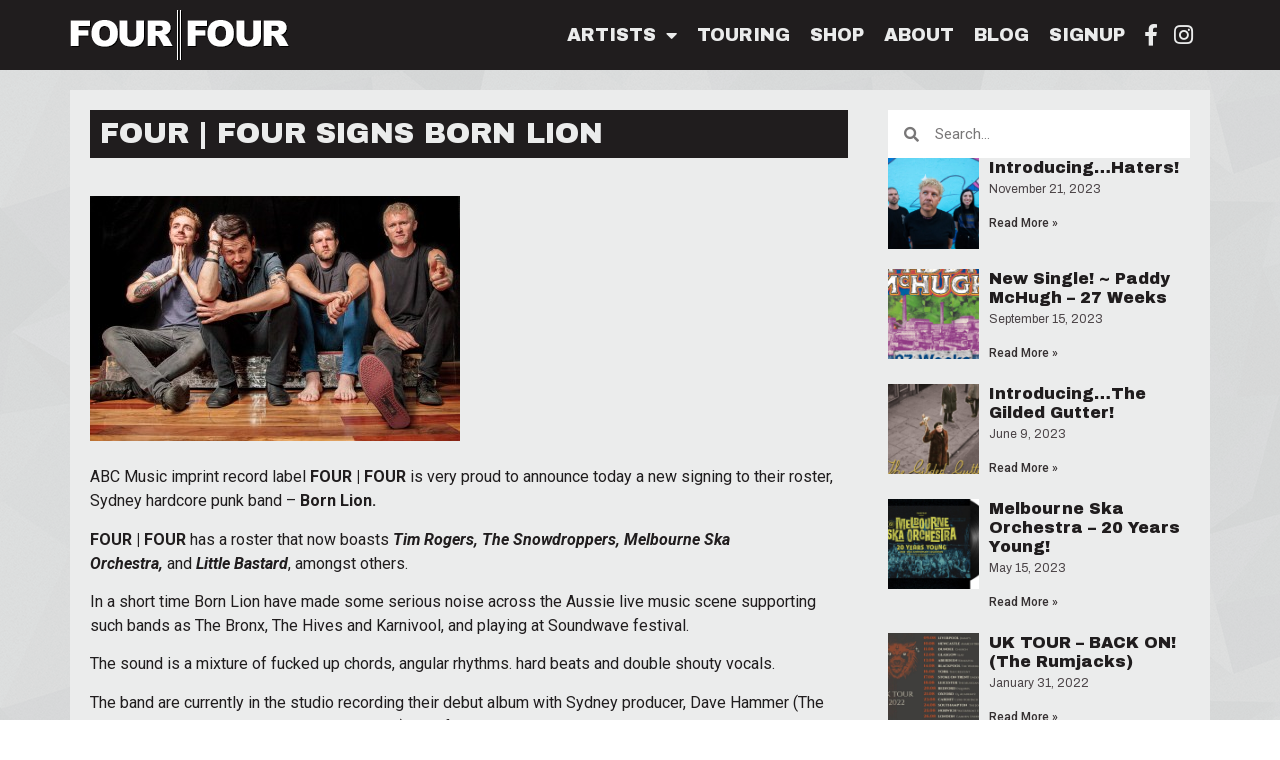

--- FILE ---
content_type: text/html; charset=UTF-8
request_url: https://fourfourmusic.com/four-four-signs-born-lion/
body_size: 12871
content:
<!doctype html>
<html lang="en-AU">
<head>
	<meta charset="UTF-8">
	<meta name="viewport" content="width=device-width, initial-scale=1">
	<link rel="profile" href="https://gmpg.org/xfn/11">
	<title>FOUR | FOUR SIGNS BORN LION &#8211; Four || Four</title>
<meta name='robots' content='max-image-preview:large' />
<link rel='dns-prefetch' href='//ws.sharethis.com' />
<link rel="alternate" type="application/rss+xml" title="Four || Four &raquo; Feed" href="https://fourfourmusic.com/feed/" />
<script>
window._wpemojiSettings = {"baseUrl":"https:\/\/s.w.org\/images\/core\/emoji\/14.0.0\/72x72\/","ext":".png","svgUrl":"https:\/\/s.w.org\/images\/core\/emoji\/14.0.0\/svg\/","svgExt":".svg","source":{"concatemoji":"https:\/\/fourfourmusic.com\/wp-includes\/js\/wp-emoji-release.min.js?ver=6.4.7"}};
/*! This file is auto-generated */
!function(i,n){var o,s,e;function c(e){try{var t={supportTests:e,timestamp:(new Date).valueOf()};sessionStorage.setItem(o,JSON.stringify(t))}catch(e){}}function p(e,t,n){e.clearRect(0,0,e.canvas.width,e.canvas.height),e.fillText(t,0,0);var t=new Uint32Array(e.getImageData(0,0,e.canvas.width,e.canvas.height).data),r=(e.clearRect(0,0,e.canvas.width,e.canvas.height),e.fillText(n,0,0),new Uint32Array(e.getImageData(0,0,e.canvas.width,e.canvas.height).data));return t.every(function(e,t){return e===r[t]})}function u(e,t,n){switch(t){case"flag":return n(e,"\ud83c\udff3\ufe0f\u200d\u26a7\ufe0f","\ud83c\udff3\ufe0f\u200b\u26a7\ufe0f")?!1:!n(e,"\ud83c\uddfa\ud83c\uddf3","\ud83c\uddfa\u200b\ud83c\uddf3")&&!n(e,"\ud83c\udff4\udb40\udc67\udb40\udc62\udb40\udc65\udb40\udc6e\udb40\udc67\udb40\udc7f","\ud83c\udff4\u200b\udb40\udc67\u200b\udb40\udc62\u200b\udb40\udc65\u200b\udb40\udc6e\u200b\udb40\udc67\u200b\udb40\udc7f");case"emoji":return!n(e,"\ud83e\udef1\ud83c\udffb\u200d\ud83e\udef2\ud83c\udfff","\ud83e\udef1\ud83c\udffb\u200b\ud83e\udef2\ud83c\udfff")}return!1}function f(e,t,n){var r="undefined"!=typeof WorkerGlobalScope&&self instanceof WorkerGlobalScope?new OffscreenCanvas(300,150):i.createElement("canvas"),a=r.getContext("2d",{willReadFrequently:!0}),o=(a.textBaseline="top",a.font="600 32px Arial",{});return e.forEach(function(e){o[e]=t(a,e,n)}),o}function t(e){var t=i.createElement("script");t.src=e,t.defer=!0,i.head.appendChild(t)}"undefined"!=typeof Promise&&(o="wpEmojiSettingsSupports",s=["flag","emoji"],n.supports={everything:!0,everythingExceptFlag:!0},e=new Promise(function(e){i.addEventListener("DOMContentLoaded",e,{once:!0})}),new Promise(function(t){var n=function(){try{var e=JSON.parse(sessionStorage.getItem(o));if("object"==typeof e&&"number"==typeof e.timestamp&&(new Date).valueOf()<e.timestamp+604800&&"object"==typeof e.supportTests)return e.supportTests}catch(e){}return null}();if(!n){if("undefined"!=typeof Worker&&"undefined"!=typeof OffscreenCanvas&&"undefined"!=typeof URL&&URL.createObjectURL&&"undefined"!=typeof Blob)try{var e="postMessage("+f.toString()+"("+[JSON.stringify(s),u.toString(),p.toString()].join(",")+"));",r=new Blob([e],{type:"text/javascript"}),a=new Worker(URL.createObjectURL(r),{name:"wpTestEmojiSupports"});return void(a.onmessage=function(e){c(n=e.data),a.terminate(),t(n)})}catch(e){}c(n=f(s,u,p))}t(n)}).then(function(e){for(var t in e)n.supports[t]=e[t],n.supports.everything=n.supports.everything&&n.supports[t],"flag"!==t&&(n.supports.everythingExceptFlag=n.supports.everythingExceptFlag&&n.supports[t]);n.supports.everythingExceptFlag=n.supports.everythingExceptFlag&&!n.supports.flag,n.DOMReady=!1,n.readyCallback=function(){n.DOMReady=!0}}).then(function(){return e}).then(function(){var e;n.supports.everything||(n.readyCallback(),(e=n.source||{}).concatemoji?t(e.concatemoji):e.wpemoji&&e.twemoji&&(t(e.twemoji),t(e.wpemoji)))}))}((window,document),window._wpemojiSettings);
</script>
<style id='wp-emoji-styles-inline-css'>

	img.wp-smiley, img.emoji {
		display: inline !important;
		border: none !important;
		box-shadow: none !important;
		height: 1em !important;
		width: 1em !important;
		margin: 0 0.07em !important;
		vertical-align: -0.1em !important;
		background: none !important;
		padding: 0 !important;
	}
</style>
<link rel='stylesheet' id='wp-block-library-css' href='https://fourfourmusic.com/wp-includes/css/dist/block-library/style.min.css?ver=6.4.7' media='all' />
<style id='classic-theme-styles-inline-css'>
/*! This file is auto-generated */
.wp-block-button__link{color:#fff;background-color:#32373c;border-radius:9999px;box-shadow:none;text-decoration:none;padding:calc(.667em + 2px) calc(1.333em + 2px);font-size:1.125em}.wp-block-file__button{background:#32373c;color:#fff;text-decoration:none}
</style>
<style id='global-styles-inline-css'>
body{--wp--preset--color--black: #000000;--wp--preset--color--cyan-bluish-gray: #abb8c3;--wp--preset--color--white: #ffffff;--wp--preset--color--pale-pink: #f78da7;--wp--preset--color--vivid-red: #cf2e2e;--wp--preset--color--luminous-vivid-orange: #ff6900;--wp--preset--color--luminous-vivid-amber: #fcb900;--wp--preset--color--light-green-cyan: #7bdcb5;--wp--preset--color--vivid-green-cyan: #00d084;--wp--preset--color--pale-cyan-blue: #8ed1fc;--wp--preset--color--vivid-cyan-blue: #0693e3;--wp--preset--color--vivid-purple: #9b51e0;--wp--preset--gradient--vivid-cyan-blue-to-vivid-purple: linear-gradient(135deg,rgba(6,147,227,1) 0%,rgb(155,81,224) 100%);--wp--preset--gradient--light-green-cyan-to-vivid-green-cyan: linear-gradient(135deg,rgb(122,220,180) 0%,rgb(0,208,130) 100%);--wp--preset--gradient--luminous-vivid-amber-to-luminous-vivid-orange: linear-gradient(135deg,rgba(252,185,0,1) 0%,rgba(255,105,0,1) 100%);--wp--preset--gradient--luminous-vivid-orange-to-vivid-red: linear-gradient(135deg,rgba(255,105,0,1) 0%,rgb(207,46,46) 100%);--wp--preset--gradient--very-light-gray-to-cyan-bluish-gray: linear-gradient(135deg,rgb(238,238,238) 0%,rgb(169,184,195) 100%);--wp--preset--gradient--cool-to-warm-spectrum: linear-gradient(135deg,rgb(74,234,220) 0%,rgb(151,120,209) 20%,rgb(207,42,186) 40%,rgb(238,44,130) 60%,rgb(251,105,98) 80%,rgb(254,248,76) 100%);--wp--preset--gradient--blush-light-purple: linear-gradient(135deg,rgb(255,206,236) 0%,rgb(152,150,240) 100%);--wp--preset--gradient--blush-bordeaux: linear-gradient(135deg,rgb(254,205,165) 0%,rgb(254,45,45) 50%,rgb(107,0,62) 100%);--wp--preset--gradient--luminous-dusk: linear-gradient(135deg,rgb(255,203,112) 0%,rgb(199,81,192) 50%,rgb(65,88,208) 100%);--wp--preset--gradient--pale-ocean: linear-gradient(135deg,rgb(255,245,203) 0%,rgb(182,227,212) 50%,rgb(51,167,181) 100%);--wp--preset--gradient--electric-grass: linear-gradient(135deg,rgb(202,248,128) 0%,rgb(113,206,126) 100%);--wp--preset--gradient--midnight: linear-gradient(135deg,rgb(2,3,129) 0%,rgb(40,116,252) 100%);--wp--preset--font-size--small: 13px;--wp--preset--font-size--medium: 20px;--wp--preset--font-size--large: 36px;--wp--preset--font-size--x-large: 42px;--wp--preset--spacing--20: 0.44rem;--wp--preset--spacing--30: 0.67rem;--wp--preset--spacing--40: 1rem;--wp--preset--spacing--50: 1.5rem;--wp--preset--spacing--60: 2.25rem;--wp--preset--spacing--70: 3.38rem;--wp--preset--spacing--80: 5.06rem;--wp--preset--shadow--natural: 6px 6px 9px rgba(0, 0, 0, 0.2);--wp--preset--shadow--deep: 12px 12px 50px rgba(0, 0, 0, 0.4);--wp--preset--shadow--sharp: 6px 6px 0px rgba(0, 0, 0, 0.2);--wp--preset--shadow--outlined: 6px 6px 0px -3px rgba(255, 255, 255, 1), 6px 6px rgba(0, 0, 0, 1);--wp--preset--shadow--crisp: 6px 6px 0px rgba(0, 0, 0, 1);}:where(.is-layout-flex){gap: 0.5em;}:where(.is-layout-grid){gap: 0.5em;}body .is-layout-flow > .alignleft{float: left;margin-inline-start: 0;margin-inline-end: 2em;}body .is-layout-flow > .alignright{float: right;margin-inline-start: 2em;margin-inline-end: 0;}body .is-layout-flow > .aligncenter{margin-left: auto !important;margin-right: auto !important;}body .is-layout-constrained > .alignleft{float: left;margin-inline-start: 0;margin-inline-end: 2em;}body .is-layout-constrained > .alignright{float: right;margin-inline-start: 2em;margin-inline-end: 0;}body .is-layout-constrained > .aligncenter{margin-left: auto !important;margin-right: auto !important;}body .is-layout-constrained > :where(:not(.alignleft):not(.alignright):not(.alignfull)){max-width: var(--wp--style--global--content-size);margin-left: auto !important;margin-right: auto !important;}body .is-layout-constrained > .alignwide{max-width: var(--wp--style--global--wide-size);}body .is-layout-flex{display: flex;}body .is-layout-flex{flex-wrap: wrap;align-items: center;}body .is-layout-flex > *{margin: 0;}body .is-layout-grid{display: grid;}body .is-layout-grid > *{margin: 0;}:where(.wp-block-columns.is-layout-flex){gap: 2em;}:where(.wp-block-columns.is-layout-grid){gap: 2em;}:where(.wp-block-post-template.is-layout-flex){gap: 1.25em;}:where(.wp-block-post-template.is-layout-grid){gap: 1.25em;}.has-black-color{color: var(--wp--preset--color--black) !important;}.has-cyan-bluish-gray-color{color: var(--wp--preset--color--cyan-bluish-gray) !important;}.has-white-color{color: var(--wp--preset--color--white) !important;}.has-pale-pink-color{color: var(--wp--preset--color--pale-pink) !important;}.has-vivid-red-color{color: var(--wp--preset--color--vivid-red) !important;}.has-luminous-vivid-orange-color{color: var(--wp--preset--color--luminous-vivid-orange) !important;}.has-luminous-vivid-amber-color{color: var(--wp--preset--color--luminous-vivid-amber) !important;}.has-light-green-cyan-color{color: var(--wp--preset--color--light-green-cyan) !important;}.has-vivid-green-cyan-color{color: var(--wp--preset--color--vivid-green-cyan) !important;}.has-pale-cyan-blue-color{color: var(--wp--preset--color--pale-cyan-blue) !important;}.has-vivid-cyan-blue-color{color: var(--wp--preset--color--vivid-cyan-blue) !important;}.has-vivid-purple-color{color: var(--wp--preset--color--vivid-purple) !important;}.has-black-background-color{background-color: var(--wp--preset--color--black) !important;}.has-cyan-bluish-gray-background-color{background-color: var(--wp--preset--color--cyan-bluish-gray) !important;}.has-white-background-color{background-color: var(--wp--preset--color--white) !important;}.has-pale-pink-background-color{background-color: var(--wp--preset--color--pale-pink) !important;}.has-vivid-red-background-color{background-color: var(--wp--preset--color--vivid-red) !important;}.has-luminous-vivid-orange-background-color{background-color: var(--wp--preset--color--luminous-vivid-orange) !important;}.has-luminous-vivid-amber-background-color{background-color: var(--wp--preset--color--luminous-vivid-amber) !important;}.has-light-green-cyan-background-color{background-color: var(--wp--preset--color--light-green-cyan) !important;}.has-vivid-green-cyan-background-color{background-color: var(--wp--preset--color--vivid-green-cyan) !important;}.has-pale-cyan-blue-background-color{background-color: var(--wp--preset--color--pale-cyan-blue) !important;}.has-vivid-cyan-blue-background-color{background-color: var(--wp--preset--color--vivid-cyan-blue) !important;}.has-vivid-purple-background-color{background-color: var(--wp--preset--color--vivid-purple) !important;}.has-black-border-color{border-color: var(--wp--preset--color--black) !important;}.has-cyan-bluish-gray-border-color{border-color: var(--wp--preset--color--cyan-bluish-gray) !important;}.has-white-border-color{border-color: var(--wp--preset--color--white) !important;}.has-pale-pink-border-color{border-color: var(--wp--preset--color--pale-pink) !important;}.has-vivid-red-border-color{border-color: var(--wp--preset--color--vivid-red) !important;}.has-luminous-vivid-orange-border-color{border-color: var(--wp--preset--color--luminous-vivid-orange) !important;}.has-luminous-vivid-amber-border-color{border-color: var(--wp--preset--color--luminous-vivid-amber) !important;}.has-light-green-cyan-border-color{border-color: var(--wp--preset--color--light-green-cyan) !important;}.has-vivid-green-cyan-border-color{border-color: var(--wp--preset--color--vivid-green-cyan) !important;}.has-pale-cyan-blue-border-color{border-color: var(--wp--preset--color--pale-cyan-blue) !important;}.has-vivid-cyan-blue-border-color{border-color: var(--wp--preset--color--vivid-cyan-blue) !important;}.has-vivid-purple-border-color{border-color: var(--wp--preset--color--vivid-purple) !important;}.has-vivid-cyan-blue-to-vivid-purple-gradient-background{background: var(--wp--preset--gradient--vivid-cyan-blue-to-vivid-purple) !important;}.has-light-green-cyan-to-vivid-green-cyan-gradient-background{background: var(--wp--preset--gradient--light-green-cyan-to-vivid-green-cyan) !important;}.has-luminous-vivid-amber-to-luminous-vivid-orange-gradient-background{background: var(--wp--preset--gradient--luminous-vivid-amber-to-luminous-vivid-orange) !important;}.has-luminous-vivid-orange-to-vivid-red-gradient-background{background: var(--wp--preset--gradient--luminous-vivid-orange-to-vivid-red) !important;}.has-very-light-gray-to-cyan-bluish-gray-gradient-background{background: var(--wp--preset--gradient--very-light-gray-to-cyan-bluish-gray) !important;}.has-cool-to-warm-spectrum-gradient-background{background: var(--wp--preset--gradient--cool-to-warm-spectrum) !important;}.has-blush-light-purple-gradient-background{background: var(--wp--preset--gradient--blush-light-purple) !important;}.has-blush-bordeaux-gradient-background{background: var(--wp--preset--gradient--blush-bordeaux) !important;}.has-luminous-dusk-gradient-background{background: var(--wp--preset--gradient--luminous-dusk) !important;}.has-pale-ocean-gradient-background{background: var(--wp--preset--gradient--pale-ocean) !important;}.has-electric-grass-gradient-background{background: var(--wp--preset--gradient--electric-grass) !important;}.has-midnight-gradient-background{background: var(--wp--preset--gradient--midnight) !important;}.has-small-font-size{font-size: var(--wp--preset--font-size--small) !important;}.has-medium-font-size{font-size: var(--wp--preset--font-size--medium) !important;}.has-large-font-size{font-size: var(--wp--preset--font-size--large) !important;}.has-x-large-font-size{font-size: var(--wp--preset--font-size--x-large) !important;}
.wp-block-navigation a:where(:not(.wp-element-button)){color: inherit;}
:where(.wp-block-post-template.is-layout-flex){gap: 1.25em;}:where(.wp-block-post-template.is-layout-grid){gap: 1.25em;}
:where(.wp-block-columns.is-layout-flex){gap: 2em;}:where(.wp-block-columns.is-layout-grid){gap: 2em;}
.wp-block-pullquote{font-size: 1.5em;line-height: 1.6;}
</style>
<link rel='stylesheet' id='contact-form-7-css' href='https://fourfourmusic.com/wp-content/plugins/contact-form-7/includes/css/styles.css?ver=5.8.3' media='all' />
<link rel='stylesheet' id='hello-elementor-css' href='https://fourfourmusic.com/wp-content/themes/hello-elementor/style.min.css?ver=2.9.0' media='all' />
<link rel='stylesheet' id='hello-elementor-theme-style-css' href='https://fourfourmusic.com/wp-content/themes/hello-elementor/theme.min.css?ver=2.9.0' media='all' />
<link rel='stylesheet' id='elementor-icons-css' href='https://fourfourmusic.com/wp-content/plugins/elementor/assets/lib/eicons/css/elementor-icons.min.css?ver=5.23.0' media='all' />
<link rel='stylesheet' id='elementor-frontend-legacy-css' href='https://fourfourmusic.com/wp-content/plugins/elementor/assets/css/frontend-legacy.min.css?ver=3.17.3' media='all' />
<link rel='stylesheet' id='elementor-frontend-css' href='https://fourfourmusic.com/wp-content/plugins/elementor/assets/css/frontend.min.css?ver=3.17.3' media='all' />
<link rel='stylesheet' id='swiper-css' href='https://fourfourmusic.com/wp-content/plugins/elementor/assets/lib/swiper/css/swiper.min.css?ver=5.3.6' media='all' />
<link rel='stylesheet' id='elementor-post-34672380585-css' href='https://fourfourmusic.com/assets/elementor/css/post-34672380585.css?ver=1700622424' media='all' />
<link rel='stylesheet' id='elementor-pro-css' href='https://fourfourmusic.com/wp-content/plugins/elementor-pro/assets/css/frontend.min.css?ver=3.17.1' media='all' />
<link rel='stylesheet' id='elementor-global-css' href='https://fourfourmusic.com/assets/elementor/css/global.css?ver=1700622424' media='all' />
<link rel='stylesheet' id='elementor-post-34672380617-css' href='https://fourfourmusic.com/assets/elementor/css/post-34672380617.css?ver=1700697014' media='all' />
<link rel='stylesheet' id='elementor-post-34672380628-css' href='https://fourfourmusic.com/assets/elementor/css/post-34672380628.css?ver=1700622424' media='all' />
<link rel='stylesheet' id='elementor-post-34672380657-css' href='https://fourfourmusic.com/assets/elementor/css/post-34672380657.css?ver=1700624209' media='all' />
<link rel='stylesheet' id='hello-elementor-child-style-css' href='https://fourfourmusic.com/wp-content/themes/hello-child/style.css?ver=2.0.0' media='all' />
<link rel='stylesheet' id='google-fonts-1-css' href='https://fonts.googleapis.com/css?family=Archivo+Black%3A100%2C100italic%2C200%2C200italic%2C300%2C300italic%2C400%2C400italic%2C500%2C500italic%2C600%2C600italic%2C700%2C700italic%2C800%2C800italic%2C900%2C900italic%7CArchivo%3A100%2C100italic%2C200%2C200italic%2C300%2C300italic%2C400%2C400italic%2C500%2C500italic%2C600%2C600italic%2C700%2C700italic%2C800%2C800italic%2C900%2C900italic%7CRoboto%3A100%2C100italic%2C200%2C200italic%2C300%2C300italic%2C400%2C400italic%2C500%2C500italic%2C600%2C600italic%2C700%2C700italic%2C800%2C800italic%2C900%2C900italic&#038;display=auto&#038;ver=6.4.7' media='all' />
<link rel='stylesheet' id='elementor-icons-shared-0-css' href='https://fourfourmusic.com/wp-content/plugins/elementor/assets/lib/font-awesome/css/fontawesome.min.css?ver=5.15.3' media='all' />
<link rel='stylesheet' id='elementor-icons-fa-solid-css' href='https://fourfourmusic.com/wp-content/plugins/elementor/assets/lib/font-awesome/css/solid.min.css?ver=5.15.3' media='all' />
<link rel='stylesheet' id='elementor-icons-fa-brands-css' href='https://fourfourmusic.com/wp-content/plugins/elementor/assets/lib/font-awesome/css/brands.min.css?ver=5.15.3' media='all' />
<link rel="preconnect" href="https://fonts.gstatic.com/" crossorigin><script src="https://fourfourmusic.com/wp-includes/js/jquery/jquery.min.js?ver=3.7.1" id="jquery-core-js"></script>
<script src="https://fourfourmusic.com/wp-includes/js/jquery/jquery-migrate.min.js?ver=3.4.1" id="jquery-migrate-js"></script>
<script id='st_insights_js' src="https://ws.sharethis.com/button/st_insights.js?publisher=4d48b7c5-0ae3-43d4-bfbe-3ff8c17a8ae6&amp;product=simpleshare&amp;ver=8.4.6" id="ssba-sharethis-js"></script>
<link rel="https://api.w.org/" href="https://fourfourmusic.com/wp-json/" /><link rel="alternate" type="application/json" href="https://fourfourmusic.com/wp-json/wp/v2/posts/34672379830" /><link rel="EditURI" type="application/rsd+xml" title="RSD" href="https://fourfourmusic.com/xmlrpc.php?rsd" />
<meta name="generator" content="WordPress 6.4.7" />
<link rel="canonical" href="https://fourfourmusic.com/four-four-signs-born-lion/" />
<link rel='shortlink' href='https://fourfourmusic.com/?p=34672379830' />
<link rel="alternate" type="application/json+oembed" href="https://fourfourmusic.com/wp-json/oembed/1.0/embed?url=https%3A%2F%2Ffourfourmusic.com%2Ffour-four-signs-born-lion%2F" />
<link rel="alternate" type="text/xml+oembed" href="https://fourfourmusic.com/wp-json/oembed/1.0/embed?url=https%3A%2F%2Ffourfourmusic.com%2Ffour-four-signs-born-lion%2F&#038;format=xml" />
<meta name="generator" content="Elementor 3.17.3; settings: css_print_method-external, google_font-enabled, font_display-auto">
<script type="text/javascript" src="//script.crazyegg.com/pages/scripts/0073/9301.js" async="async"></script><link rel="icon" href="https://fourfourmusic.com/assets/2023/11/fourfour-icon.png" sizes="32x32" />
<link rel="icon" href="https://fourfourmusic.com/assets/2023/11/fourfour-icon.png" sizes="192x192" />
<link rel="apple-touch-icon" href="https://fourfourmusic.com/assets/2023/11/fourfour-icon.png" />
<meta name="msapplication-TileImage" content="https://fourfourmusic.com/assets/2023/11/fourfour-icon.png" />
</head>
<body class="post-template-default single single-post postid-34672379830 single-format-standard elementor-default elementor-kit-34672380585 elementor-page-34672380657">


<a class="skip-link screen-reader-text" href="#content">Skip to content</a>

		<div data-elementor-type="header" data-elementor-id="34672380617" class="elementor elementor-34672380617 elementor-location-header" data-elementor-post-type="elementor_library">
					<div class="elementor-section-wrap">
								<section class="elementor-section elementor-top-section elementor-element elementor-element-a937607 elementor-section-content-middle elementor-section-boxed elementor-section-height-default elementor-section-height-default" data-id="a937607" data-element_type="section" data-settings="{&quot;background_background&quot;:&quot;classic&quot;,&quot;sticky&quot;:&quot;top&quot;,&quot;sticky_effects_offset&quot;:1,&quot;sticky_on&quot;:[&quot;desktop&quot;,&quot;tablet&quot;,&quot;mobile&quot;],&quot;sticky_offset&quot;:0}">
						<div class="elementor-container elementor-column-gap-default">
							<div class="elementor-row">
					<div class="elementor-column elementor-col-50 elementor-top-column elementor-element elementor-element-b5de54d" data-id="b5de54d" data-element_type="column">
			<div class="elementor-column-wrap elementor-element-populated">
							<div class="elementor-widget-wrap">
						<section class="elementor-section elementor-inner-section elementor-element elementor-element-89c7cb3 elementor-section-boxed elementor-section-height-default elementor-section-height-default" data-id="89c7cb3" data-element_type="section">
						<div class="elementor-container elementor-column-gap-default">
							<div class="elementor-row">
					<div class="elementor-column elementor-col-100 elementor-inner-column elementor-element elementor-element-8721352" data-id="8721352" data-element_type="column">
			<div class="elementor-column-wrap elementor-element-populated">
							<div class="elementor-widget-wrap">
						<div class="elementor-element elementor-element-3dc5560 logo elementor-widget elementor-widget-image" data-id="3dc5560" data-element_type="widget" data-widget_type="image.default">
				<div class="elementor-widget-container">
								<div class="elementor-image">
													<a href="https://fourfourmusic.com">
							<img width="220" height="50" src="https://fourfourmusic.com/assets/2020/10/fourfour-logo.png" class="attachment-large size-large wp-image-34672380618" alt="Four Four Music" />								</a>
														</div>
						</div>
				</div>
						</div>
					</div>
		</div>
								</div>
					</div>
		</section>
						</div>
					</div>
		</div>
				<div class="elementor-column elementor-col-50 elementor-top-column elementor-element elementor-element-7aaf3ea" data-id="7aaf3ea" data-element_type="column">
			<div class="elementor-column-wrap elementor-element-populated">
							<div class="elementor-widget-wrap">
						<section class="elementor-section elementor-inner-section elementor-element elementor-element-ffefd81 elementor-section-content-middle elementor-reverse-mobile elementor-section-boxed elementor-section-height-default elementor-section-height-default" data-id="ffefd81" data-element_type="section">
						<div class="elementor-container elementor-column-gap-default">
							<div class="elementor-row">
					<div class="elementor-column elementor-col-50 elementor-inner-column elementor-element elementor-element-a91b62d" data-id="a91b62d" data-element_type="column">
			<div class="elementor-column-wrap elementor-element-populated">
							<div class="elementor-widget-wrap">
						<div class="elementor-element elementor-element-1b15cbd elementor-nav-menu__align-right elementor-nav-menu--dropdown-mobile elementor-nav-menu--stretch elementor-nav-menu__text-align-aside elementor-nav-menu--toggle elementor-nav-menu--burger elementor-widget elementor-widget-nav-menu" data-id="1b15cbd" data-element_type="widget" data-settings="{&quot;full_width&quot;:&quot;stretch&quot;,&quot;layout&quot;:&quot;horizontal&quot;,&quot;submenu_icon&quot;:{&quot;value&quot;:&quot;&lt;i class=\&quot;fas fa-caret-down\&quot;&gt;&lt;\/i&gt;&quot;,&quot;library&quot;:&quot;fa-solid&quot;},&quot;toggle&quot;:&quot;burger&quot;}" data-widget_type="nav-menu.default">
				<div class="elementor-widget-container">
						<nav class="elementor-nav-menu--main elementor-nav-menu__container elementor-nav-menu--layout-horizontal e--pointer-none">
				<ul id="menu-1-1b15cbd" class="elementor-nav-menu"><li class="menu-item menu-item-type-post_type menu-item-object-page menu-item-home menu-item-has-children menu-item-34672380648"><a href="https://fourfourmusic.com/" class="elementor-item">Artists</a>
<ul class="sub-menu elementor-nav-menu--dropdown">
	<li class="menu-item menu-item-type-post_type menu-item-object-artist menu-item-34672381071"><a href="https://fourfourmusic.com/artist/haters/" class="elementor-sub-item">Haters</a></li>
	<li class="menu-item menu-item-type-post_type menu-item-object-artist menu-item-34672381072"><a href="https://fourfourmusic.com/artist/the-gilded-gutter/" class="elementor-sub-item">The Gilded Gutter</a></li>
	<li class="menu-item menu-item-type-post_type menu-item-object-artist menu-item-34672381074"><a href="https://fourfourmusic.com/artist/the-rumjacks/" class="elementor-sub-item">The Rumjacks</a></li>
	<li class="menu-item menu-item-type-post_type menu-item-object-artist menu-item-34672381073"><a href="https://fourfourmusic.com/artist/paddy-mchugh/" class="elementor-sub-item">Paddy McHugh</a></li>
	<li class="menu-item menu-item-type-post_type menu-item-object-artist menu-item-34672381075"><a href="https://fourfourmusic.com/artist/melbourne-ska-orchestra/" class="elementor-sub-item">Melbourne Ska Orchestra</a></li>
	<li class="menu-item menu-item-type-post_type menu-item-object-artist menu-item-34672381076"><a href="https://fourfourmusic.com/artist/damien-dempsey/" class="elementor-sub-item">Damien Dempsey</a></li>
	<li class="menu-item menu-item-type-post_type menu-item-object-artist menu-item-34672381077"><a href="https://fourfourmusic.com/artist/the-go-set/" class="elementor-sub-item">The Go Set</a></li>
	<li class="menu-item menu-item-type-post_type menu-item-object-artist menu-item-34672381078"><a href="https://fourfourmusic.com/artist/the-snowdroppers/" class="elementor-sub-item">The Snowdroppers</a></li>
	<li class="menu-item menu-item-type-post_type menu-item-object-artist menu-item-34672381079"><a href="https://fourfourmusic.com/artist/the-tiger-me/" class="elementor-sub-item">The Tiger &#038; Me</a></li>
</ul>
</li>
<li class="menu-item menu-item-type-post_type menu-item-object-page menu-item-17"><a href="https://fourfourmusic.com/touring/" class="elementor-item">Touring</a></li>
<li class="menu-item menu-item-type-post_type menu-item-object-page menu-item-139"><a href="https://fourfourmusic.com/shop/" class="elementor-item">Shop</a></li>
<li class="menu-item menu-item-type-post_type menu-item-object-page menu-item-16"><a href="https://fourfourmusic.com/about/" class="elementor-item">About</a></li>
<li class="menu-item menu-item-type-post_type menu-item-object-page current_page_parent menu-item-63"><a href="https://fourfourmusic.com/blog/" class="elementor-item">Blog</a></li>
<li class="menu-item menu-item-type-custom menu-item-object-custom menu-item-34672380137"><a target="_blank" rel="noopener" href="http://eepurl.com/bTgL1T" class="elementor-item">Signup</a></li>
</ul>			</nav>
					<div class="elementor-menu-toggle" role="button" tabindex="0" aria-label="Menu Toggle" aria-expanded="false">
			<i aria-hidden="true" role="presentation" class="elementor-menu-toggle__icon--open eicon-menu-bar"></i><i aria-hidden="true" role="presentation" class="elementor-menu-toggle__icon--close eicon-close"></i>			<span class="elementor-screen-only">Menu</span>
		</div>
					<nav class="elementor-nav-menu--dropdown elementor-nav-menu__container" aria-hidden="true">
				<ul id="menu-2-1b15cbd" class="elementor-nav-menu"><li class="menu-item menu-item-type-post_type menu-item-object-page menu-item-home menu-item-has-children menu-item-34672380648"><a href="https://fourfourmusic.com/" class="elementor-item" tabindex="-1">Artists</a>
<ul class="sub-menu elementor-nav-menu--dropdown">
	<li class="menu-item menu-item-type-post_type menu-item-object-artist menu-item-34672381071"><a href="https://fourfourmusic.com/artist/haters/" class="elementor-sub-item" tabindex="-1">Haters</a></li>
	<li class="menu-item menu-item-type-post_type menu-item-object-artist menu-item-34672381072"><a href="https://fourfourmusic.com/artist/the-gilded-gutter/" class="elementor-sub-item" tabindex="-1">The Gilded Gutter</a></li>
	<li class="menu-item menu-item-type-post_type menu-item-object-artist menu-item-34672381074"><a href="https://fourfourmusic.com/artist/the-rumjacks/" class="elementor-sub-item" tabindex="-1">The Rumjacks</a></li>
	<li class="menu-item menu-item-type-post_type menu-item-object-artist menu-item-34672381073"><a href="https://fourfourmusic.com/artist/paddy-mchugh/" class="elementor-sub-item" tabindex="-1">Paddy McHugh</a></li>
	<li class="menu-item menu-item-type-post_type menu-item-object-artist menu-item-34672381075"><a href="https://fourfourmusic.com/artist/melbourne-ska-orchestra/" class="elementor-sub-item" tabindex="-1">Melbourne Ska Orchestra</a></li>
	<li class="menu-item menu-item-type-post_type menu-item-object-artist menu-item-34672381076"><a href="https://fourfourmusic.com/artist/damien-dempsey/" class="elementor-sub-item" tabindex="-1">Damien Dempsey</a></li>
	<li class="menu-item menu-item-type-post_type menu-item-object-artist menu-item-34672381077"><a href="https://fourfourmusic.com/artist/the-go-set/" class="elementor-sub-item" tabindex="-1">The Go Set</a></li>
	<li class="menu-item menu-item-type-post_type menu-item-object-artist menu-item-34672381078"><a href="https://fourfourmusic.com/artist/the-snowdroppers/" class="elementor-sub-item" tabindex="-1">The Snowdroppers</a></li>
	<li class="menu-item menu-item-type-post_type menu-item-object-artist menu-item-34672381079"><a href="https://fourfourmusic.com/artist/the-tiger-me/" class="elementor-sub-item" tabindex="-1">The Tiger &#038; Me</a></li>
</ul>
</li>
<li class="menu-item menu-item-type-post_type menu-item-object-page menu-item-17"><a href="https://fourfourmusic.com/touring/" class="elementor-item" tabindex="-1">Touring</a></li>
<li class="menu-item menu-item-type-post_type menu-item-object-page menu-item-139"><a href="https://fourfourmusic.com/shop/" class="elementor-item" tabindex="-1">Shop</a></li>
<li class="menu-item menu-item-type-post_type menu-item-object-page menu-item-16"><a href="https://fourfourmusic.com/about/" class="elementor-item" tabindex="-1">About</a></li>
<li class="menu-item menu-item-type-post_type menu-item-object-page current_page_parent menu-item-63"><a href="https://fourfourmusic.com/blog/" class="elementor-item" tabindex="-1">Blog</a></li>
<li class="menu-item menu-item-type-custom menu-item-object-custom menu-item-34672380137"><a target="_blank" rel="noopener" href="http://eepurl.com/bTgL1T" class="elementor-item" tabindex="-1">Signup</a></li>
</ul>			</nav>
				</div>
				</div>
						</div>
					</div>
		</div>
				<div class="elementor-column elementor-col-50 elementor-inner-column elementor-element elementor-element-9d11450" data-id="9d11450" data-element_type="column">
			<div class="elementor-column-wrap elementor-element-populated">
							<div class="elementor-widget-wrap">
						<div class="elementor-element elementor-element-2a9d413 elementor-shape-rounded elementor-grid-0 e-grid-align-center elementor-widget elementor-widget-social-icons" data-id="2a9d413" data-element_type="widget" data-widget_type="social-icons.default">
				<div class="elementor-widget-container">
					<div class="elementor-social-icons-wrapper elementor-grid">
							<span class="elementor-grid-item">
					<a class="elementor-icon elementor-social-icon elementor-social-icon-facebook-f elementor-repeater-item-307fe94" href="http://www.facebook.com/FourFourMusic" target="_blank">
						<span class="elementor-screen-only">Facebook-f</span>
						<i class="fab fa-facebook-f"></i>					</a>
				</span>
							<span class="elementor-grid-item">
					<a class="elementor-icon elementor-social-icon elementor-social-icon-instagram elementor-repeater-item-ec5f646" href="https://www.instagram.com/fourfourmusic/" target="_blank">
						<span class="elementor-screen-only">Instagram</span>
						<i class="fab fa-instagram"></i>					</a>
				</span>
					</div>
				</div>
				</div>
						</div>
					</div>
		</div>
								</div>
					</div>
		</section>
						</div>
					</div>
		</div>
								</div>
					</div>
		</section>
							</div>
				</div>
				<div data-elementor-type="single-post" data-elementor-id="34672380657" class="elementor elementor-34672380657 elementor-location-single post-34672379830 post type-post status-publish format-standard hentry category-news tag-born-lion tag-little-bastard-2 tag-punk tag-snowdroppers-2" data-elementor-post-type="elementor_library">
					<div class="elementor-section-wrap">
						<div class="elementor-element elementor-element-bd4fea4 e-flex e-con-boxed e-con e-parent" data-id="bd4fea4" data-element_type="container" data-settings="{&quot;container_type&quot;:&quot;flex&quot;,&quot;content_width&quot;:&quot;boxed&quot;}" data-core-v316-plus="true">
					<div class="e-con-inner">
		<div class="elementor-element elementor-element-2d18d42 e-con-full e-flex e-con e-child" data-id="2d18d42" data-element_type="container" data-settings="{&quot;background_background&quot;:&quot;classic&quot;,&quot;content_width&quot;:&quot;full&quot;,&quot;container_type&quot;:&quot;flex&quot;}">
				<div class="elementor-element elementor-element-490b438 elementor-widget elementor-widget-theme-post-title elementor-page-title elementor-widget-heading" data-id="490b438" data-element_type="widget" data-widget_type="theme-post-title.default">
				<div class="elementor-widget-container">
			<h1 class="elementor-heading-title elementor-size-default">FOUR | FOUR SIGNS BORN LION</h1>		</div>
				</div>
				<div class="elementor-element elementor-element-0d8d5b6 elementor-widget elementor-widget-theme-post-content" data-id="0d8d5b6" data-element_type="widget" data-widget_type="theme-post-content.default">
				<div class="elementor-widget-container">
			<p>&nbsp;</p>
<p><img fetchpriority="high" decoding="async" class="size-medium wp-image-34672379831 alignleft" src="https://fourfourmusic.com/assets/2015/03/Born_Lion_Low_presspicJan20141-370x245.jpg" alt="Born_Lion_Low_presspicJan2014(1)" width="370" height="245" /></p>
<p>&nbsp;</p>
<p>&nbsp;</p>
<p>&nbsp;</p>
<p>&nbsp;</p>
<p>&nbsp;</p>
<p>&nbsp;</p>
<p>&nbsp;</p>
<p>ABC Music imprint record label <strong>FOUR | FOUR</strong> is very proud to announce today a new signing to their roster, Sydney hardcore punk band – <strong>Born Lion.</strong></p>
<p><strong>FOUR | FOUR</strong> has a roster that now boasts <strong><em>Tim Rogers, The Snowdroppers, Melbourne Ska Orchestra, </em></strong>and<strong><em> Little Bastard</em></strong>, amongst others.</p>
<p>In a short time Born Lion have made some serious noise across the Aussie live music scene supporting such bands as The Bronx, The Hives and Karnivool, and playing at Soundwave festival.</p>
<p>The sound is a mixture of fucked up chords, angular rhythms. hard beats and double shouty vocals.</p>
<p>The band are currently in the studio recording their debut album with Sydney producer, Dave Hammer (The Snowdroppers, Die!Die!Die!, Thundamentals). Due for release in July 2013.</p>
<p><em>“We are super excited to sign with Four Four Records. It’s an amazing label that has had belief in this band from the beginning.” </em>says <strong>Born Lion’s John Bowker</strong>. “<em>To be on the same label as Tim Rogers, The Snowdroppers and Little Bastard is an honor. We&#8217;re strapped in and ready for all the rockin&#8217; good times ahead.”</em></p>
<p>“<em>Hard to fault. Both tracks by these guys are killer</em>.” – <strong>Richard Kingsmill</strong> (triple j unearthed review)</p>
<p><strong>Debut album out July 2015. </strong></p>
<p><a href="http://www.facebook.com/Bornlionmusic">www.facebook.com/Bornlionmusic</a></p>
<p>&nbsp;</p>
		</div>
				</div>
				</div>
		<div class="elementor-element elementor-element-099413a e-con-full e-flex e-con e-child" data-id="099413a" data-element_type="container" data-settings="{&quot;background_background&quot;:&quot;classic&quot;,&quot;content_width&quot;:&quot;full&quot;,&quot;container_type&quot;:&quot;flex&quot;}">
				<div class="elementor-element elementor-element-4ac98b9 elementor-search-form--skin-minimal elementor-widget elementor-widget-search-form" data-id="4ac98b9" data-element_type="widget" data-settings="{&quot;skin&quot;:&quot;minimal&quot;}" data-widget_type="search-form.default">
				<div class="elementor-widget-container">
					<form class="elementor-search-form" action="https://fourfourmusic.com" method="get" role="search">
									<div class="elementor-search-form__container">
				<label class="elementor-screen-only" for="elementor-search-form-4ac98b9">Search</label>

									<div class="elementor-search-form__icon">
						<i aria-hidden="true" class="fas fa-search"></i>						<span class="elementor-screen-only">Search</span>
					</div>
				
				<input id="elementor-search-form-4ac98b9" placeholder="Search..." class="elementor-search-form__input" type="search" name="s" value="">
				
				
							</div>
		</form>
				</div>
				</div>
				<div class="elementor-element elementor-element-ff248b8 elementor-grid-1 elementor-posts--thumbnail-left elementor-grid-tablet-2 elementor-grid-mobile-1 elementor-widget elementor-widget-global elementor-global-34672381108 elementor-widget-posts" data-id="ff248b8" data-element_type="widget" data-settings="{&quot;classic_columns&quot;:&quot;1&quot;,&quot;classic_row_gap&quot;:{&quot;unit&quot;:&quot;px&quot;,&quot;size&quot;:20,&quot;sizes&quot;:[]},&quot;classic_columns_tablet&quot;:&quot;2&quot;,&quot;classic_columns_mobile&quot;:&quot;1&quot;,&quot;classic_row_gap_tablet&quot;:{&quot;unit&quot;:&quot;px&quot;,&quot;size&quot;:&quot;&quot;,&quot;sizes&quot;:[]},&quot;classic_row_gap_mobile&quot;:{&quot;unit&quot;:&quot;px&quot;,&quot;size&quot;:&quot;&quot;,&quot;sizes&quot;:[]}}" data-widget_type="posts.classic">
				<div class="elementor-widget-container">
					<div class="elementor-posts-container elementor-posts elementor-posts--skin-classic elementor-grid">
				<article class="elementor-post elementor-grid-item post-34672380914 post type-post status-publish format-standard has-post-thumbnail hentry category-news">
				<a class="elementor-post__thumbnail__link" href="https://fourfourmusic.com/introducing-haters/" tabindex="-1" >
			<div class="elementor-post__thumbnail"><img width="612" height="408" src="https://fourfourmusic.com/assets/2023/11/Haters_pressshots-26-612x408.jpg" class="attachment-thumbnail size-thumbnail wp-image-34672380907" alt="" /></div>
		</a>
				<div class="elementor-post__text">
				<h2 class="elementor-post__title">
			<a href="https://fourfourmusic.com/introducing-haters/" >
				Introducing&#8230;Haters!			</a>
		</h2>
				<div class="elementor-post__meta-data">
					<span class="elementor-post-date">
			November 21, 2023		</span>
				</div>
		
		<a class="elementor-post__read-more" href="https://fourfourmusic.com/introducing-haters/" aria-label="Read more about Introducing&#8230;Haters!" tabindex="-1" >
			Read More »		</a>

				</div>
				</article>
				<article class="elementor-post elementor-grid-item post-34672380898 post type-post status-publish format-standard has-post-thumbnail hentry category-news">
				<a class="elementor-post__thumbnail__link" href="https://fourfourmusic.com/new-single-paddy-mchugh-27-weeks/" tabindex="-1" >
			<div class="elementor-post__thumbnail"><img width="612" height="408" src="https://fourfourmusic.com/assets/2023/09/2-612x408.png" class="attachment-thumbnail size-thumbnail wp-image-34672380899" alt="" /></div>
		</a>
				<div class="elementor-post__text">
				<h2 class="elementor-post__title">
			<a href="https://fourfourmusic.com/new-single-paddy-mchugh-27-weeks/" >
				New Single! ~ Paddy McHugh &#8211; 27 Weeks			</a>
		</h2>
				<div class="elementor-post__meta-data">
					<span class="elementor-post-date">
			September 15, 2023		</span>
				</div>
		
		<a class="elementor-post__read-more" href="https://fourfourmusic.com/new-single-paddy-mchugh-27-weeks/" aria-label="Read more about New Single! ~ Paddy McHugh &#8211; 27 Weeks" tabindex="-1" >
			Read More »		</a>

				</div>
				</article>
				<article class="elementor-post elementor-grid-item post-34672380860 post type-post status-publish format-standard has-post-thumbnail hentry category-news">
				<a class="elementor-post__thumbnail__link" href="https://fourfourmusic.com/introducing-the-gilded-gutter/" tabindex="-1" >
			<div class="elementor-post__thumbnail"><img width="612" height="408" src="https://fourfourmusic.com/assets/2023/06/The-Gilded-Gutter-Album-Cover-1-612x408.jpg" class="attachment-thumbnail size-thumbnail wp-image-34672380861" alt="" loading="lazy" /></div>
		</a>
				<div class="elementor-post__text">
				<h2 class="elementor-post__title">
			<a href="https://fourfourmusic.com/introducing-the-gilded-gutter/" >
				Introducing&#8230;The Gilded Gutter!			</a>
		</h2>
				<div class="elementor-post__meta-data">
					<span class="elementor-post-date">
			June 9, 2023		</span>
				</div>
		
		<a class="elementor-post__read-more" href="https://fourfourmusic.com/introducing-the-gilded-gutter/" aria-label="Read more about Introducing&#8230;The Gilded Gutter!" tabindex="-1" >
			Read More »		</a>

				</div>
				</article>
				<article class="elementor-post elementor-grid-item post-34672380851 post type-post status-publish format-standard has-post-thumbnail hentry category-news">
				<a class="elementor-post__thumbnail__link" href="https://fourfourmusic.com/melbourne-ska-orchestra-20-years-young/" tabindex="-1" >
			<div class="elementor-post__thumbnail"><img width="612" height="408" src="https://fourfourmusic.com/assets/2023/05/MSO-20-Years-Vinyl-Mock-2-612x408.jpg" class="attachment-thumbnail size-thumbnail wp-image-34672380848" alt="" loading="lazy" /></div>
		</a>
				<div class="elementor-post__text">
				<h2 class="elementor-post__title">
			<a href="https://fourfourmusic.com/melbourne-ska-orchestra-20-years-young/" >
				Melbourne Ska Orchestra &#8211; 20 Years Young!			</a>
		</h2>
				<div class="elementor-post__meta-data">
					<span class="elementor-post-date">
			May 15, 2023		</span>
				</div>
		
		<a class="elementor-post__read-more" href="https://fourfourmusic.com/melbourne-ska-orchestra-20-years-young/" aria-label="Read more about Melbourne Ska Orchestra &#8211; 20 Years Young!" tabindex="-1" >
			Read More »		</a>

				</div>
				</article>
				<article class="elementor-post elementor-grid-item post-34672380825 post type-post status-publish format-standard has-post-thumbnail hentry category-news">
				<a class="elementor-post__thumbnail__link" href="https://fourfourmusic.com/uk-tour-back-on-the-rumjacks/" tabindex="-1" >
			<div class="elementor-post__thumbnail"><img width="612" height="408" src="https://fourfourmusic.com/assets/2022/01/Screen-Shot-2022-01-31-at-1.30.45-pm-612x408.png" class="attachment-thumbnail size-thumbnail wp-image-34672380826" alt="" loading="lazy" /></div>
		</a>
				<div class="elementor-post__text">
				<h2 class="elementor-post__title">
			<a href="https://fourfourmusic.com/uk-tour-back-on-the-rumjacks/" >
				UK TOUR &#8211; BACK ON! (The Rumjacks)			</a>
		</h2>
				<div class="elementor-post__meta-data">
					<span class="elementor-post-date">
			January 31, 2022		</span>
				</div>
		
		<a class="elementor-post__read-more" href="https://fourfourmusic.com/uk-tour-back-on-the-rumjacks/" aria-label="Read more about UK TOUR &#8211; BACK ON! (The Rumjacks)" tabindex="-1" >
			Read More »		</a>

				</div>
				</article>
				<article class="elementor-post elementor-grid-item post-34672380818 post type-post status-publish format-standard has-post-thumbnail hentry category-news">
				<a class="elementor-post__thumbnail__link" href="https://fourfourmusic.com/nicky-bomba-food-shelter-album-tour-march-april-may-2022/" tabindex="-1" >
			<div class="elementor-post__thumbnail"><img width="612" height="408" src="https://fourfourmusic.com/assets/2021/12/NB-Social-Tile081221-612x408.jpg" class="attachment-thumbnail size-thumbnail wp-image-34672380819" alt="" loading="lazy" /></div>
		</a>
				<div class="elementor-post__text">
				<h2 class="elementor-post__title">
			<a href="https://fourfourmusic.com/nicky-bomba-food-shelter-album-tour-march-april-may-2022/" >
				Nicky Bomba &#8211; Food &#038; Shelter Album Tour March / April / May 2022			</a>
		</h2>
				<div class="elementor-post__meta-data">
					<span class="elementor-post-date">
			December 14, 2021		</span>
				</div>
		
		<a class="elementor-post__read-more" href="https://fourfourmusic.com/nicky-bomba-food-shelter-album-tour-march-april-may-2022/" aria-label="Read more about Nicky Bomba &#8211; Food &#038; Shelter Album Tour March / April / May 2022" tabindex="-1" >
			Read More »		</a>

				</div>
				</article>
				<article class="elementor-post elementor-grid-item post-34672380775 post type-post status-publish format-standard has-post-thumbnail hentry category-news tag-rumjacks tag-the-rumjacks">
				<a class="elementor-post__thumbnail__link" href="https://fourfourmusic.com/the-rumjacks-new-single-one-for-the-road/" tabindex="-1" >
			<div class="elementor-post__thumbnail"><img width="612" height="360" src="https://fourfourmusic.com/assets/2021/11/FB-brass-for-gold-612x360.jpg" class="attachment-thumbnail size-thumbnail wp-image-34672380776" alt="" loading="lazy" /></div>
		</a>
				<div class="elementor-post__text">
				<h2 class="elementor-post__title">
			<a href="https://fourfourmusic.com/the-rumjacks-new-single-one-for-the-road/" >
				The Rumjacks &#8211; New Single &#8216;One for The Road&#8217;			</a>
		</h2>
				<div class="elementor-post__meta-data">
					<span class="elementor-post-date">
			November 18, 2021		</span>
				</div>
		
		<a class="elementor-post__read-more" href="https://fourfourmusic.com/the-rumjacks-new-single-one-for-the-road/" aria-label="Read more about The Rumjacks &#8211; New Single &#8216;One for The Road&#8217;" tabindex="-1" >
			Read More »		</a>

				</div>
				</article>
				<article class="elementor-post elementor-grid-item post-34672380751 post type-post status-publish format-standard has-post-thumbnail hentry category-news tag-nicky-bomba">
				<a class="elementor-post__thumbnail__link" href="https://fourfourmusic.com/nicky-bomba-announces-new-single-malibu-and-tour/" tabindex="-1" >
			<div class="elementor-post__thumbnail"><img width="612" height="408" src="https://fourfourmusic.com/assets/2021/05/Nicky-Bomba-Malibu-1500-pix--612x408.jpg" class="attachment-thumbnail size-thumbnail wp-image-34672380752" alt="" loading="lazy" /></div>
		</a>
				<div class="elementor-post__text">
				<h2 class="elementor-post__title">
			<a href="https://fourfourmusic.com/nicky-bomba-announces-new-single-malibu-and-tour/" >
				Nicky Bomba announces New Single (Malibu) and Tour!			</a>
		</h2>
				<div class="elementor-post__meta-data">
					<span class="elementor-post-date">
			May 10, 2021		</span>
				</div>
		
		<a class="elementor-post__read-more" href="https://fourfourmusic.com/nicky-bomba-announces-new-single-malibu-and-tour/" aria-label="Read more about Nicky Bomba announces New Single (Malibu) and Tour!" tabindex="-1" >
			Read More »		</a>

				</div>
				</article>
				</div>
		
				</div>
				</div>
				</div>
					</div>
				</div>
							</div>
				</div>
				<div data-elementor-type="footer" data-elementor-id="34672380628" class="elementor elementor-34672380628 elementor-location-footer" data-elementor-post-type="elementor_library">
					<div class="elementor-section-wrap">
								<section class="elementor-section elementor-top-section elementor-element elementor-element-d37507c elementor-section-height-min-height elementor-section-content-middle elementor-section-boxed elementor-section-height-default elementor-section-items-middle" data-id="d37507c" data-element_type="section" data-settings="{&quot;background_background&quot;:&quot;classic&quot;}">
						<div class="elementor-container elementor-column-gap-default">
							<div class="elementor-row">
					<div class="elementor-column elementor-col-50 elementor-top-column elementor-element elementor-element-2d64a1b" data-id="2d64a1b" data-element_type="column">
			<div class="elementor-column-wrap elementor-element-populated">
							<div class="elementor-widget-wrap">
						<div class="elementor-element elementor-element-5153df5 elementor-icon-list--layout-inline elementor-align-left elementor-list-item-link-full_width elementor-widget elementor-widget-icon-list" data-id="5153df5" data-element_type="widget" data-widget_type="icon-list.default">
				<div class="elementor-widget-container">
					<ul class="elementor-icon-list-items elementor-inline-items">
							<li class="elementor-icon-list-item elementor-inline-item">
											<a href="http://www.facebook.com/FourFourMusic" target="_blank">

												<span class="elementor-icon-list-icon">
							<i aria-hidden="true" class="fab fa-facebook-f"></i>						</span>
										<span class="elementor-icon-list-text"></span>
											</a>
									</li>
								<li class="elementor-icon-list-item elementor-inline-item">
											<span class="elementor-icon-list-icon">
							<i aria-hidden="true" class="fab fa-instagram"></i>						</span>
										<span class="elementor-icon-list-text"></span>
									</li>
								<li class="elementor-icon-list-item elementor-inline-item">
											<a href="https://fourfourmusic.com/contact-us/">

											<span class="elementor-icon-list-text">Contact Us</span>
											</a>
									</li>
						</ul>
				</div>
				</div>
						</div>
					</div>
		</div>
				<div class="elementor-column elementor-col-50 elementor-top-column elementor-element elementor-element-d2e91e9" data-id="d2e91e9" data-element_type="column">
			<div class="elementor-column-wrap elementor-element-populated">
							<div class="elementor-widget-wrap">
						<div class="elementor-element elementor-element-fa486eb elementor-widget elementor-widget-heading" data-id="fa486eb" data-element_type="widget" data-widget_type="heading.default">
				<div class="elementor-widget-container">
			<p class="elementor-heading-title elementor-size-default">&copy; 2025 Four || Four Website by <a href="https://swiftsites.com.au" target="_blank">SwiftSites</a></p>		</div>
				</div>
						</div>
					</div>
		</div>
								</div>
					</div>
		</section>
							</div>
				</div>
		
<link rel='stylesheet' id='e-animations-css' href='https://fourfourmusic.com/wp-content/plugins/elementor/assets/lib/animations/animations.min.css?ver=3.17.3' media='all' />
<script src="https://fourfourmusic.com/wp-content/plugins/contact-form-7/includes/swv/js/index.js?ver=5.8.3" id="swv-js"></script>
<script id="contact-form-7-js-extra">
var wpcf7 = {"api":{"root":"https:\/\/fourfourmusic.com\/wp-json\/","namespace":"contact-form-7\/v1"}};
</script>
<script src="https://fourfourmusic.com/wp-content/plugins/contact-form-7/includes/js/index.js?ver=5.8.3" id="contact-form-7-js"></script>
<script src="https://fourfourmusic.com/wp-content/plugins/dynamicconditions/Public/js/dynamic-conditions-public.js?ver=1.6.2" id="dynamic-conditions-js"></script>
<script src="https://fourfourmusic.com/wp-content/plugins/simple-share-buttons-adder/js/ssba.js?ver=1700539184" id="simple-share-buttons-adder-ssba-js"></script>
<script id="simple-share-buttons-adder-ssba-js-after">
Main.boot( [] );
</script>
<script src="https://fourfourmusic.com/wp-content/plugins/elementor-pro/assets/lib/smartmenus/jquery.smartmenus.min.js?ver=1.0.1" id="smartmenus-js"></script>
<script src="https://fourfourmusic.com/wp-includes/js/imagesloaded.min.js?ver=5.0.0" id="imagesloaded-js"></script>
<script src="https://fourfourmusic.com/wp-content/plugins/elementor-pro/assets/js/webpack-pro.runtime.min.js?ver=3.17.1" id="elementor-pro-webpack-runtime-js"></script>
<script src="https://fourfourmusic.com/wp-content/plugins/elementor/assets/js/webpack.runtime.min.js?ver=3.17.3" id="elementor-webpack-runtime-js"></script>
<script src="https://fourfourmusic.com/wp-content/plugins/elementor/assets/js/frontend-modules.min.js?ver=3.17.3" id="elementor-frontend-modules-js"></script>
<script src="https://fourfourmusic.com/wp-includes/js/dist/vendor/wp-polyfill-inert.min.js?ver=3.1.2" id="wp-polyfill-inert-js"></script>
<script src="https://fourfourmusic.com/wp-includes/js/dist/vendor/regenerator-runtime.min.js?ver=0.14.0" id="regenerator-runtime-js"></script>
<script src="https://fourfourmusic.com/wp-includes/js/dist/vendor/wp-polyfill.min.js?ver=3.15.0" id="wp-polyfill-js"></script>
<script src="https://fourfourmusic.com/wp-includes/js/dist/hooks.min.js?ver=c6aec9a8d4e5a5d543a1" id="wp-hooks-js"></script>
<script src="https://fourfourmusic.com/wp-includes/js/dist/i18n.min.js?ver=7701b0c3857f914212ef" id="wp-i18n-js"></script>
<script id="wp-i18n-js-after">
wp.i18n.setLocaleData( { 'text direction\u0004ltr': [ 'ltr' ] } );
</script>
<script id="elementor-pro-frontend-js-before">
var ElementorProFrontendConfig = {"ajaxurl":"https:\/\/fourfourmusic.com\/wp-admin\/admin-ajax.php","nonce":"6228051c29","urls":{"assets":"https:\/\/fourfourmusic.com\/wp-content\/plugins\/elementor-pro\/assets\/","rest":"https:\/\/fourfourmusic.com\/wp-json\/"},"shareButtonsNetworks":{"facebook":{"title":"Facebook","has_counter":true},"twitter":{"title":"Twitter"},"linkedin":{"title":"LinkedIn","has_counter":true},"pinterest":{"title":"Pinterest","has_counter":true},"reddit":{"title":"Reddit","has_counter":true},"vk":{"title":"VK","has_counter":true},"odnoklassniki":{"title":"OK","has_counter":true},"tumblr":{"title":"Tumblr"},"digg":{"title":"Digg"},"skype":{"title":"Skype"},"stumbleupon":{"title":"StumbleUpon","has_counter":true},"mix":{"title":"Mix"},"telegram":{"title":"Telegram"},"pocket":{"title":"Pocket","has_counter":true},"xing":{"title":"XING","has_counter":true},"whatsapp":{"title":"WhatsApp"},"email":{"title":"Email"},"print":{"title":"Print"}},"facebook_sdk":{"lang":"en_AU","app_id":""},"lottie":{"defaultAnimationUrl":"https:\/\/fourfourmusic.com\/wp-content\/plugins\/elementor-pro\/modules\/lottie\/assets\/animations\/default.json"}};
</script>
<script src="https://fourfourmusic.com/wp-content/plugins/elementor-pro/assets/js/frontend.min.js?ver=3.17.1" id="elementor-pro-frontend-js"></script>
<script src="https://fourfourmusic.com/wp-content/plugins/elementor/assets/lib/waypoints/waypoints.min.js?ver=4.0.2" id="elementor-waypoints-js"></script>
<script src="https://fourfourmusic.com/wp-includes/js/jquery/ui/core.min.js?ver=1.13.2" id="jquery-ui-core-js"></script>
<script src="https://fourfourmusic.com/wp-content/plugins/elementor/assets/lib/swiper/swiper.min.js?ver=5.3.6" id="swiper-js"></script>
<script src="https://fourfourmusic.com/wp-content/plugins/elementor/assets/lib/share-link/share-link.min.js?ver=3.17.3" id="share-link-js"></script>
<script src="https://fourfourmusic.com/wp-content/plugins/elementor/assets/lib/dialog/dialog.min.js?ver=4.9.0" id="elementor-dialog-js"></script>
<script id="elementor-frontend-js-before">
var elementorFrontendConfig = {"environmentMode":{"edit":false,"wpPreview":false,"isScriptDebug":false},"i18n":{"shareOnFacebook":"Share on Facebook","shareOnTwitter":"Share on Twitter","pinIt":"Pin it","download":"Download","downloadImage":"Download image","fullscreen":"Fullscreen","zoom":"Zoom","share":"Share","playVideo":"Play Video","previous":"Previous","next":"Next","close":"Close","a11yCarouselWrapperAriaLabel":"Carousel | Horizontal scrolling: Arrow Left & Right","a11yCarouselPrevSlideMessage":"Previous slide","a11yCarouselNextSlideMessage":"Next slide","a11yCarouselFirstSlideMessage":"This is the first slide","a11yCarouselLastSlideMessage":"This is the last slide","a11yCarouselPaginationBulletMessage":"Go to slide"},"is_rtl":false,"breakpoints":{"xs":0,"sm":480,"md":768,"lg":1025,"xl":1440,"xxl":1600},"responsive":{"breakpoints":{"mobile":{"label":"Mobile Portrait","value":767,"default_value":767,"direction":"max","is_enabled":true},"mobile_extra":{"label":"Mobile Landscape","value":880,"default_value":880,"direction":"max","is_enabled":false},"tablet":{"label":"Tablet Portrait","value":1024,"default_value":1024,"direction":"max","is_enabled":true},"tablet_extra":{"label":"Tablet Landscape","value":1200,"default_value":1200,"direction":"max","is_enabled":false},"laptop":{"label":"Laptop","value":1366,"default_value":1366,"direction":"max","is_enabled":false},"widescreen":{"label":"Widescreen","value":2400,"default_value":2400,"direction":"min","is_enabled":false}}},"version":"3.17.3","is_static":false,"experimentalFeatures":{"container":true,"container_grid":true},"urls":{"assets":"https:\/\/fourfourmusic.com\/wp-content\/plugins\/elementor\/assets\/"},"swiperClass":"swiper-container","settings":{"page":[],"editorPreferences":[]},"kit":{"body_background_background":"classic","active_breakpoints":["viewport_mobile","viewport_tablet"],"global_image_lightbox":"yes","lightbox_enable_counter":"yes","lightbox_enable_fullscreen":"yes","lightbox_enable_zoom":"yes","lightbox_enable_share":"yes","lightbox_title_src":"title","lightbox_description_src":"description"},"post":{"id":34672379830,"title":"FOUR%20%7C%20FOUR%20SIGNS%20BORN%20LION%20%E2%80%93%20Four%20%7C%7C%20Four","excerpt":"","featuredImage":false}};
</script>
<script src="https://fourfourmusic.com/wp-content/plugins/elementor/assets/js/frontend.min.js?ver=3.17.3" id="elementor-frontend-js"></script>
<script src="https://fourfourmusic.com/wp-content/plugins/elementor-pro/assets/js/preloaded-elements-handlers.min.js?ver=3.17.1" id="pro-preloaded-elements-handlers-js"></script>
<script src="https://fourfourmusic.com/wp-content/plugins/elementor/assets/js/preloaded-modules.min.js?ver=3.17.3" id="preloaded-modules-js"></script>
<script src="https://fourfourmusic.com/wp-content/plugins/elementor-pro/assets/lib/sticky/jquery.sticky.min.js?ver=3.17.1" id="e-sticky-js"></script>

</body>
</html>


--- FILE ---
content_type: text/css
request_url: https://fourfourmusic.com/assets/elementor/css/post-34672380585.css?ver=1700622424
body_size: 239
content:
.elementor-kit-34672380585{--e-global-color-primary:#990000;--e-global-color-secondary:#CF0000;--e-global-color-text:#201D1E;--e-global-color-accent:#353031;--e-global-color-601e125:#494245;--e-global-color-e52b2c2:#5E5558;--e-global-color-aa7d8b6:#DCDDDD;--e-global-color-13a2de8:#EBECEC;--e-global-color-37e2991:#FFFFFF;--e-global-typography-primary-font-family:"Archivo Black";--e-global-typography-secondary-font-family:"Archivo";--e-global-typography-secondary-font-weight:400;--e-global-typography-text-font-family:"Roboto";--e-global-typography-text-font-weight:400;--e-global-typography-accent-font-family:"Roboto";--e-global-typography-accent-font-weight:500;color:var( --e-global-color-text );font-size:1em;background-image:url("https://fourfourmusic.com/assets/2023/11/bg.png");}.elementor-kit-34672380585 a{color:var( --e-global-color-text );}.elementor-kit-34672380585 a:hover{color:var( --e-global-color-secondary );}.elementor-kit-34672380585 h1{color:var( --e-global-color-text );font-family:"Archivo Black", Sans-serif;}.elementor-kit-34672380585 h2{font-family:"Archivo Black", Sans-serif;}.elementor-kit-34672380585 input:not([type="button"]):not([type="submit"]),.elementor-kit-34672380585 textarea,.elementor-kit-34672380585 .elementor-field-textual{border-radius:0px 0px 0px 0px;}.elementor-section.elementor-section-boxed > .elementor-container{max-width:1140px;}.e-con{--container-max-width:1140px;}.elementor-widget:not(:last-child){margin-block-end:20px;}.elementor-element{--widgets-spacing:20px 20px;}{}h1.entry-title{display:var(--page-title-display);}@media(max-width:1024px){.elementor-section.elementor-section-boxed > .elementor-container{max-width:1024px;}.e-con{--container-max-width:1024px;}}@media(max-width:767px){.elementor-section.elementor-section-boxed > .elementor-container{max-width:767px;}.e-con{--container-max-width:767px;}}

--- FILE ---
content_type: text/css
request_url: https://fourfourmusic.com/assets/elementor/css/post-34672380617.css?ver=1700697014
body_size: 931
content:
.elementor-34672380617 .elementor-element.elementor-element-a937607 > .elementor-container > .elementor-row > .elementor-column > .elementor-column-wrap > .elementor-widget-wrap{align-content:center;align-items:center;}.elementor-34672380617 .elementor-element.elementor-element-a937607:not(.elementor-motion-effects-element-type-background), .elementor-34672380617 .elementor-element.elementor-element-a937607 > .elementor-motion-effects-container > .elementor-motion-effects-layer{background-color:var( --e-global-color-text );}.elementor-34672380617 .elementor-element.elementor-element-a937607{transition:background 0.3s, border 0.3s, border-radius 0.3s, box-shadow 0.3s;padding:0px 10px 0px 10px;}.elementor-34672380617 .elementor-element.elementor-element-a937607 > .elementor-background-overlay{transition:background 0.3s, border-radius 0.3s, opacity 0.3s;}.elementor-34672380617 .elementor-element.elementor-element-b5de54d > .elementor-column-wrap > .elementor-widget-wrap > .elementor-widget:not(.elementor-widget__width-auto):not(.elementor-widget__width-initial):not(:last-child):not(.elementor-absolute){margin-bottom:0px;}.elementor-34672380617 .elementor-element.elementor-element-b5de54d > .elementor-element-populated > .elementor-widget-wrap{padding:0px 0px 0px 0px;}.elementor-34672380617 .elementor-element.elementor-element-89c7cb3{padding:0px 0px 0px 0px;}.elementor-34672380617 .elementor-element.elementor-element-8721352 > .elementor-element-populated > .elementor-widget-wrap{padding:0px 0px 0px 0px;}.elementor-34672380617 .elementor-element.elementor-element-3dc5560{text-align:left;}.elementor-34672380617 .elementor-element.elementor-element-3dc5560 img{max-width:220px;}.elementor-34672380617 .elementor-element.elementor-element-7aaf3ea > .elementor-column-wrap > .elementor-widget-wrap > .elementor-widget:not(.elementor-widget__width-auto):not(.elementor-widget__width-initial):not(:last-child):not(.elementor-absolute){margin-bottom:0px;}.elementor-34672380617 .elementor-element.elementor-element-7aaf3ea > .elementor-element-populated > .elementor-widget-wrap{padding:0px 0px 0px 0px;}.elementor-34672380617 .elementor-element.elementor-element-ffefd81 > .elementor-container > .elementor-row > .elementor-column > .elementor-column-wrap > .elementor-widget-wrap{align-content:center;align-items:center;}.elementor-34672380617 .elementor-element.elementor-element-ffefd81{padding:0px 0px 0px 0px;}.elementor-34672380617 .elementor-element.elementor-element-a91b62d > .elementor-element-populated > .elementor-widget-wrap{padding:0px 0px 0px 0px;}.elementor-34672380617 .elementor-element.elementor-element-1b15cbd .elementor-menu-toggle{margin:0 auto;background-color:#EBECEC00;}.elementor-34672380617 .elementor-element.elementor-element-1b15cbd .elementor-nav-menu .elementor-item{font-family:"Archivo Black", Sans-serif;font-size:18px;text-transform:uppercase;}.elementor-34672380617 .elementor-element.elementor-element-1b15cbd .elementor-nav-menu--main .elementor-item{color:var( --e-global-color-13a2de8 );fill:var( --e-global-color-13a2de8 );padding-left:0px;padding-right:0px;}.elementor-34672380617 .elementor-element.elementor-element-1b15cbd .elementor-nav-menu--main .elementor-item:hover,
					.elementor-34672380617 .elementor-element.elementor-element-1b15cbd .elementor-nav-menu--main .elementor-item.elementor-item-active,
					.elementor-34672380617 .elementor-element.elementor-element-1b15cbd .elementor-nav-menu--main .elementor-item.highlighted,
					.elementor-34672380617 .elementor-element.elementor-element-1b15cbd .elementor-nav-menu--main .elementor-item:focus{color:var( --e-global-color-37e2991 );fill:var( --e-global-color-37e2991 );}.elementor-34672380617 .elementor-element.elementor-element-1b15cbd .elementor-nav-menu--main .elementor-item.elementor-item-active{color:var( --e-global-color-37e2991 );}.elementor-34672380617 .elementor-element.elementor-element-1b15cbd{--e-nav-menu-horizontal-menu-item-margin:calc( 20px / 2 );}.elementor-34672380617 .elementor-element.elementor-element-1b15cbd .elementor-nav-menu--main:not(.elementor-nav-menu--layout-horizontal) .elementor-nav-menu > li:not(:last-child){margin-bottom:20px;}.elementor-34672380617 .elementor-element.elementor-element-1b15cbd .elementor-nav-menu--dropdown a, .elementor-34672380617 .elementor-element.elementor-element-1b15cbd .elementor-menu-toggle{color:var( --e-global-color-13a2de8 );}.elementor-34672380617 .elementor-element.elementor-element-1b15cbd .elementor-nav-menu--dropdown{background-color:var( --e-global-color-accent );}.elementor-34672380617 .elementor-element.elementor-element-1b15cbd .elementor-nav-menu--dropdown a:hover,
					.elementor-34672380617 .elementor-element.elementor-element-1b15cbd .elementor-nav-menu--dropdown a.elementor-item-active,
					.elementor-34672380617 .elementor-element.elementor-element-1b15cbd .elementor-nav-menu--dropdown a.highlighted,
					.elementor-34672380617 .elementor-element.elementor-element-1b15cbd .elementor-menu-toggle:hover{color:var( --e-global-color-37e2991 );}.elementor-34672380617 .elementor-element.elementor-element-1b15cbd .elementor-nav-menu--dropdown a:hover,
					.elementor-34672380617 .elementor-element.elementor-element-1b15cbd .elementor-nav-menu--dropdown a.elementor-item-active,
					.elementor-34672380617 .elementor-element.elementor-element-1b15cbd .elementor-nav-menu--dropdown a.highlighted{background-color:var( --e-global-color-601e125 );}.elementor-34672380617 .elementor-element.elementor-element-1b15cbd .elementor-nav-menu--dropdown .elementor-item, .elementor-34672380617 .elementor-element.elementor-element-1b15cbd .elementor-nav-menu--dropdown  .elementor-sub-item{font-family:"Archivo Black", Sans-serif;}.elementor-34672380617 .elementor-element.elementor-element-1b15cbd .elementor-nav-menu--dropdown a{padding-top:10px;padding-bottom:10px;}.elementor-34672380617 .elementor-element.elementor-element-1b15cbd div.elementor-menu-toggle{color:var( --e-global-color-13a2de8 );}.elementor-34672380617 .elementor-element.elementor-element-1b15cbd div.elementor-menu-toggle svg{fill:var( --e-global-color-13a2de8 );}.elementor-34672380617 .elementor-element.elementor-element-9d11450 > .elementor-element-populated > .elementor-widget-wrap{padding:0px 0px 0px 0px;}.elementor-34672380617 .elementor-element.elementor-element-2a9d413{--grid-template-columns:repeat(0, auto);--icon-size:22px;--grid-column-gap:10px;--grid-row-gap:0px;}.elementor-34672380617 .elementor-element.elementor-element-2a9d413 .elementor-widget-container{text-align:center;}.elementor-34672380617 .elementor-element.elementor-element-2a9d413 .elementor-social-icon{background-color:#EBECEC00;--icon-padding:0em;}.elementor-34672380617 .elementor-element.elementor-element-2a9d413 .elementor-social-icon i{color:var( --e-global-color-13a2de8 );}.elementor-34672380617 .elementor-element.elementor-element-2a9d413 .elementor-social-icon svg{fill:var( --e-global-color-13a2de8 );}@media(max-width:1024px){.elementor-34672380617 .elementor-element.elementor-element-3dc5560 img{width:100%;}.elementor-34672380617 .elementor-element.elementor-element-1b15cbd .elementor-nav-menu .elementor-item{font-size:12px;}.elementor-34672380617 .elementor-element.elementor-element-1b15cbd{--nav-menu-icon-size:30px;}}@media(min-width:768px){.elementor-34672380617 .elementor-element.elementor-element-b5de54d{width:25%;}.elementor-34672380617 .elementor-element.elementor-element-7aaf3ea{width:75%;}.elementor-34672380617 .elementor-element.elementor-element-a91b62d{width:90%;}.elementor-34672380617 .elementor-element.elementor-element-9d11450{width:10%;}}@media(max-width:1024px) and (min-width:768px){.elementor-34672380617 .elementor-element.elementor-element-b5de54d{width:20%;}.elementor-34672380617 .elementor-element.elementor-element-7aaf3ea{width:80%;}.elementor-34672380617 .elementor-element.elementor-element-a91b62d{width:85%;}.elementor-34672380617 .elementor-element.elementor-element-9d11450{width:15%;}}@media(max-width:767px){.elementor-34672380617 .elementor-element.elementor-element-a937607{padding:10px 0px 10px 0px;}.elementor-34672380617 .elementor-element.elementor-element-b5de54d{width:50%;}.elementor-34672380617 .elementor-element.elementor-element-b5de54d > .elementor-element-populated > .elementor-widget-wrap{padding:0px 0px 0px 0px;}.elementor-34672380617 .elementor-element.elementor-element-8721352 > .elementor-element-populated > .elementor-widget-wrap{padding:0px 0px 0px 0px;}.elementor-34672380617 .elementor-element.elementor-element-3dc5560{text-align:center;}.elementor-34672380617 .elementor-element.elementor-element-3dc5560 img{width:140px;}.elementor-34672380617 .elementor-element.elementor-element-7aaf3ea{width:50%;}.elementor-34672380617 .elementor-element.elementor-element-7aaf3ea > .elementor-element-populated > .elementor-widget-wrap{padding:0px 0px 0px 0px;}.elementor-34672380617 .elementor-element.elementor-element-a91b62d{width:50%;}.elementor-34672380617 .elementor-element.elementor-element-a91b62d > .elementor-element-populated > .elementor-widget-wrap{padding:0px 0px 0px 0px;}.elementor-34672380617 .elementor-element.elementor-element-1b15cbd .elementor-nav-menu--dropdown .elementor-item, .elementor-34672380617 .elementor-element.elementor-element-1b15cbd .elementor-nav-menu--dropdown  .elementor-sub-item{font-size:1.5em;}.elementor-34672380617 .elementor-element.elementor-element-1b15cbd .elementor-nav-menu--dropdown a{padding-top:20px;padding-bottom:20px;}.elementor-34672380617 .elementor-element.elementor-element-1b15cbd{--nav-menu-icon-size:30px;}.elementor-34672380617 .elementor-element.elementor-element-1b15cbd .elementor-menu-toggle{border-width:0px;border-radius:0px;}.elementor-34672380617 .elementor-element.elementor-element-9d11450{width:50%;}.elementor-34672380617 .elementor-element.elementor-element-9d11450 > .elementor-element-populated > .elementor-widget-wrap{padding:0px 0px 0px 0px;}.elementor-34672380617 .elementor-element.elementor-element-2a9d413{--icon-size:28px;}.elementor-34672380617 .elementor-element.elementor-element-2a9d413 > .elementor-widget-container{margin:10px 0px 10px 0px;}}/* Start custom CSS for section, class: .elementor-element-a937607 */.elementor-34672380617 .elementor-element.elementor-element-a937607 .logo img {
    margin: 10px 0;
    transition: all 0.5s ease;
}

@media only screen and (min-width: 1024px) {
    .elementor-34672380617 .elementor-element.elementor-element-a937607.elementor-sticky--effects .logo img {
        margin: 10px 0;
        width: 160px;
    }
}/* End custom CSS */

--- FILE ---
content_type: text/css
request_url: https://fourfourmusic.com/assets/elementor/css/post-34672380628.css?ver=1700622424
body_size: 292
content:
.elementor-34672380628 .elementor-element.elementor-element-d37507c > .elementor-container{min-height:60px;}.elementor-34672380628 .elementor-element.elementor-element-d37507c > .elementor-container > .elementor-row > .elementor-column > .elementor-column-wrap > .elementor-widget-wrap{align-content:center;align-items:center;}.elementor-34672380628 .elementor-element.elementor-element-d37507c:not(.elementor-motion-effects-element-type-background), .elementor-34672380628 .elementor-element.elementor-element-d37507c > .elementor-motion-effects-container > .elementor-motion-effects-layer{background-color:var( --e-global-color-13a2de8 );}.elementor-34672380628 .elementor-element.elementor-element-d37507c{transition:background 0.3s, border 0.3s, border-radius 0.3s, box-shadow 0.3s;}.elementor-34672380628 .elementor-element.elementor-element-d37507c > .elementor-background-overlay{transition:background 0.3s, border-radius 0.3s, opacity 0.3s;}.elementor-34672380628 .elementor-element.elementor-element-5153df5 .elementor-icon-list-items:not(.elementor-inline-items) .elementor-icon-list-item:not(:last-child){padding-bottom:calc(0px/2);}.elementor-34672380628 .elementor-element.elementor-element-5153df5 .elementor-icon-list-items:not(.elementor-inline-items) .elementor-icon-list-item:not(:first-child){margin-top:calc(0px/2);}.elementor-34672380628 .elementor-element.elementor-element-5153df5 .elementor-icon-list-items.elementor-inline-items .elementor-icon-list-item{margin-right:calc(0px/2);margin-left:calc(0px/2);}.elementor-34672380628 .elementor-element.elementor-element-5153df5 .elementor-icon-list-items.elementor-inline-items{margin-right:calc(-0px/2);margin-left:calc(-0px/2);}body.rtl .elementor-34672380628 .elementor-element.elementor-element-5153df5 .elementor-icon-list-items.elementor-inline-items .elementor-icon-list-item:after{left:calc(-0px/2);}body:not(.rtl) .elementor-34672380628 .elementor-element.elementor-element-5153df5 .elementor-icon-list-items.elementor-inline-items .elementor-icon-list-item:after{right:calc(-0px/2);}.elementor-34672380628 .elementor-element.elementor-element-5153df5 .elementor-icon-list-icon i{color:var( --e-global-color-text );transition:color 0.3s;}.elementor-34672380628 .elementor-element.elementor-element-5153df5 .elementor-icon-list-icon svg{fill:var( --e-global-color-text );transition:fill 0.3s;}.elementor-34672380628 .elementor-element.elementor-element-5153df5 .elementor-icon-list-item:hover .elementor-icon-list-icon i{color:var( --e-global-color-primary );}.elementor-34672380628 .elementor-element.elementor-element-5153df5 .elementor-icon-list-item:hover .elementor-icon-list-icon svg{fill:var( --e-global-color-primary );}.elementor-34672380628 .elementor-element.elementor-element-5153df5{--e-icon-list-icon-size:22px;--e-icon-list-icon-align:left;--e-icon-list-icon-margin:0 calc(var(--e-icon-list-icon-size, 1em) * 0.25) 0 0;--icon-vertical-offset:0px;}.elementor-34672380628 .elementor-element.elementor-element-5153df5 .elementor-icon-list-icon{padding-right:10px;}.elementor-34672380628 .elementor-element.elementor-element-5153df5 .elementor-icon-list-item > .elementor-icon-list-text, .elementor-34672380628 .elementor-element.elementor-element-5153df5 .elementor-icon-list-item > a{font-family:"Archivo Black", Sans-serif;font-weight:400;line-height:2em;}.elementor-34672380628 .elementor-element.elementor-element-5153df5 .elementor-icon-list-text{color:var( --e-global-color-text );transition:color 0.3s;}.elementor-34672380628 .elementor-element.elementor-element-fa486eb{text-align:right;}.elementor-34672380628 .elementor-element.elementor-element-fa486eb .elementor-heading-title{color:var( --e-global-color-text );font-family:"Archivo", Sans-serif;font-size:0.85em;font-weight:600;line-height:1.2em;}

--- FILE ---
content_type: text/css
request_url: https://fourfourmusic.com/assets/elementor/css/post-34672380657.css?ver=1700624209
body_size: 512
content:
.elementor-34672380657 .elementor-element.elementor-element-bd4fea4{--display:flex;--flex-direction:row;--container-widget-width:calc( ( 1 - var( --container-widget-flex-grow ) ) * 100% );--container-widget-height:100%;--container-widget-flex-grow:1;--container-widget-align-self:stretch;--align-items:stretch;--gap:0px 0px;--background-transition:0.3s;--padding-block-start:20px;--padding-block-end:20px;--padding-inline-start:0px;--padding-inline-end:0px;}.elementor-34672380657 .elementor-element.elementor-element-2d18d42{--display:flex;--background-transition:0.3s;--padding-block-start:20px;--padding-block-end:20px;--padding-inline-start:20px;--padding-inline-end:20px;}.elementor-34672380657 .elementor-element.elementor-element-2d18d42:not(.elementor-motion-effects-element-type-background), .elementor-34672380657 .elementor-element.elementor-element-2d18d42 > .elementor-motion-effects-container > .elementor-motion-effects-layer{background-color:var( --e-global-color-13a2de8 );}.elementor-34672380657 .elementor-element.elementor-element-2d18d42, .elementor-34672380657 .elementor-element.elementor-element-2d18d42::before{--border-transition:0.3s;}.elementor-34672380657 .elementor-element.elementor-element-490b438 .elementor-heading-title{color:var( --e-global-color-13a2de8 );font-size:1.8em;}.elementor-34672380657 .elementor-element.elementor-element-490b438 > .elementor-widget-container{padding:10px 10px 10px 10px;background-color:var( --e-global-color-text );}.elementor-34672380657 .elementor-element.elementor-element-099413a{--display:flex;--background-transition:0.3s;--padding-block-start:20px;--padding-block-end:20px;--padding-inline-start:20px;--padding-inline-end:20px;}.elementor-34672380657 .elementor-element.elementor-element-099413a:not(.elementor-motion-effects-element-type-background), .elementor-34672380657 .elementor-element.elementor-element-099413a > .elementor-motion-effects-container > .elementor-motion-effects-layer{background-color:var( --e-global-color-13a2de8 );}.elementor-34672380657 .elementor-element.elementor-element-099413a, .elementor-34672380657 .elementor-element.elementor-element-099413a::before{--border-transition:0.3s;}.elementor-34672380657 .elementor-element.elementor-element-4ac98b9 .elementor-search-form__container{min-height:48px;}.elementor-34672380657 .elementor-element.elementor-element-4ac98b9 .elementor-search-form__submit{min-width:48px;}body:not(.rtl) .elementor-34672380657 .elementor-element.elementor-element-4ac98b9 .elementor-search-form__icon{padding-left:calc(48px / 3);}body.rtl .elementor-34672380657 .elementor-element.elementor-element-4ac98b9 .elementor-search-form__icon{padding-right:calc(48px / 3);}.elementor-34672380657 .elementor-element.elementor-element-4ac98b9 .elementor-search-form__input, .elementor-34672380657 .elementor-element.elementor-element-4ac98b9.elementor-search-form--button-type-text .elementor-search-form__submit{padding-left:calc(48px / 3);padding-right:calc(48px / 3);}.elementor-34672380657 .elementor-element.elementor-element-4ac98b9:not(.elementor-search-form--skin-full_screen) .elementor-search-form__container{background-color:var( --e-global-color-37e2991 );border-width:0px 0px 0px 0px;border-radius:0px;}.elementor-34672380657 .elementor-element.elementor-element-4ac98b9.elementor-search-form--skin-full_screen input[type="search"].elementor-search-form__input{background-color:var( --e-global-color-37e2991 );border-width:0px 0px 0px 0px;border-radius:0px;}.elementor-34672380657 .elementor-element.elementor-global-34672381108 .elementor-posts-container .elementor-post__thumbnail{padding-bottom:calc( 1 * 100% );}.elementor-34672380657 .elementor-element.elementor-global-34672381108:after{content:"1";}.elementor-34672380657 .elementor-element.elementor-global-34672381108 .elementor-post__thumbnail__link{width:30%;}.elementor-34672380657 .elementor-element.elementor-global-34672381108{--grid-column-gap:20px;--grid-row-gap:20px;}.elementor-34672380657 .elementor-element.elementor-global-34672381108.elementor-posts--thumbnail-left .elementor-post__thumbnail__link{margin-right:10px;}.elementor-34672380657 .elementor-element.elementor-global-34672381108.elementor-posts--thumbnail-right .elementor-post__thumbnail__link{margin-left:10px;}.elementor-34672380657 .elementor-element.elementor-global-34672381108.elementor-posts--thumbnail-top .elementor-post__thumbnail__link{margin-bottom:10px;}.elementor-34672380657 .elementor-element.elementor-global-34672381108 .elementor-post__title, .elementor-34672380657 .elementor-element.elementor-global-34672381108 .elementor-post__title a{color:var( --e-global-color-text );font-size:1em;}.elementor-34672380657 .elementor-element.elementor-global-34672381108 .elementor-post__title{margin-bottom:5px;}.elementor-34672380657 .elementor-element.elementor-global-34672381108 .elementor-post__meta-data{color:var( --e-global-color-601e125 );}@media(max-width:767px){.elementor-34672380657 .elementor-element.elementor-global-34672381108 .elementor-posts-container .elementor-post__thumbnail{padding-bottom:calc( 0.5 * 100% );}.elementor-34672380657 .elementor-element.elementor-global-34672381108:after{content:"0.5";}.elementor-34672380657 .elementor-element.elementor-global-34672381108 .elementor-post__thumbnail__link{width:100%;}}@media(min-width:768px){.elementor-34672380657 .elementor-element.elementor-element-2d18d42{--width:70%;}.elementor-34672380657 .elementor-element.elementor-element-099413a{--width:30%;}}